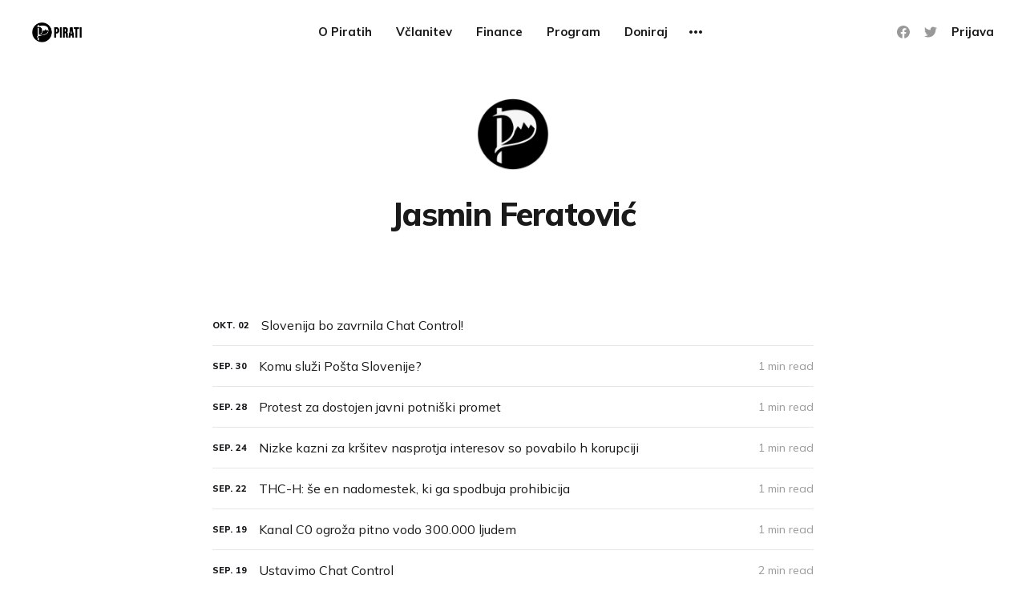

--- FILE ---
content_type: text/html; charset=utf-8
request_url: https://piratskastranka.si/author/jasmin/page/3/
body_size: 7113
content:
<!DOCTYPE html>
<html lang="sl">

<head>
    <meta charset="utf-8">
    <meta name="viewport" content="width=device-width, initial-scale=1">
    <title>Jasmin Feratović - Pirati (Page 3)</title>
    <link rel="stylesheet" href="/assets/built/screen.css?v=c19be3aa88">
    <link rel="preconnect" href="https://fonts.gstatic.com">
    <link rel="stylesheet" href="https://fonts.googleapis.com/css2?family=Mulish:ital,wght@0,400;0,700;0,800;1,400;1,700&display=swap">

    <link rel="icon" href="/favicon.png" type="image/png" />
    <link rel="canonical" href="https://piratskastranka.si/author/jasmin/page/3/" />
    <meta name="referrer" content="no-referrer-when-downgrade" />
    <link rel="prev" href="https://piratskastranka.si/author/jasmin/page/2/" />
    <link rel="next" href="https://piratskastranka.si/author/jasmin/page/4/" />
    <meta name="generator" content="Ghost 4.48" />
    <link rel="alternate" type="application/rss+xml" title="Pirati" href="https://piratskastranka.si/rss/" />
    
    <script defer src="/public/cards.min.js?v=c19be3aa88"></script>
    <link rel="stylesheet" type="text/css" href="/public/cards.min.css?v=c19be3aa88">
    <link rel="me" href="https://m.prt.si/@pirati" />

<!-- Matomo -->
<script type="text/javascript">
  var _paq = window._paq || [];
  /* tracker methods like "setCustomDimension" should be called before "trackPageView" */
  _paq.push(['trackPageView']);
  _paq.push(['enableLinkTracking']);
  (function() {
    var u="https://track.piratskastranka.si/";
    _paq.push(['setTrackerUrl', u+'matomo.php']);
    _paq.push(['setSiteId', '1']);
    var d=document, g=d.createElement('script'), s=d.getElementsByTagName('script')[0];
    g.type='text/javascript'; g.async=true; g.defer=true; g.src=u+'matomo.js'; s.parentNode.insertBefore(g,s);
  })();
</script>
<noscript><p><img src="https://track.piratskastranka.si/matomo.php?idsite=1&amp;rec=1" style="border:0;" alt="" /></p></noscript>
<!-- End Matomo Code -->

<!--- CTA banner -->
<script>
function showBanner() {
    let elBanner = document.createElement('div');
    elBanner.className = 'top-cta-banner';
    elBanner.innerHTML = `
    <a href="https://zupani.zakonodajni-predlog.si/?mtm_campaign=home&mtm_kwd=cta#podpisi" target="_blank" class="cta-link" onclick="_paq.push(['trackEvent', 'CTA Banner', 'Link Click', 'https://zupani.zakonodajni-predlog.si/#podpisi']);">
        <p class="cta-text">👉 Kliknite in podpišite pobudo za omejitev županskih mandatov! 📝
</p>
    </a>`;
    elBanner.style.margin = '0';

    let elBody = document.getElementsByTagName('body')[0];
    elBody.prepend(elBanner);
}
    
document.addEventListener("DOMContentLoaded", function(event) { 
  //showBanner();
});
</script>
<!--- End CTA banner -->

<style>
.top-cta-banner {
    background-color: black;
    color: white;
    margin: 0;
    text-align: center;
    font-weight: bold;
    font-size: 18px;
}
    
.top-cta-banner p {
    margin: 0;
    color: white;
}
    
span.post-card-tags {
 font-family: Monsterrat, sans-serif;
}
</style><style>:root {--ghost-accent-color: #15171A;}</style>
</head>

<body class="author-template author-jasmin paged paged-next">
    <div class="site">
        <header id="site-header" class="site-header">
    <div class="header-inner">
        <div class="header-brand">
            <a class="logo" href="https://piratskastranka.si">
                    <img class="logo-image" src="https://piratskastranka.si/content/images/2021/11/Novi-znak-stranke-2-1.png" alt="Pirati">
            </a>

            <div class="burger">
                <div class="burger-bar"></div>
                <div class="burger-bar"></div>
            </div>
        </div>

        <nav class="header-nav">
                        <a class="menu-item menu-item-o-piratih" href="https://piratskastranka.si/o-nas/">O Piratih</a>
        <a class="menu-item menu-item-vclanitev" href="https://piratskastranka.si/vclanitev/">Včlanitev</a>
        <a class="menu-item menu-item-finance" href="https://piratskastranka.si/finance/">Finance</a>
        <a class="menu-item menu-item-program" href="https://piratskastranka.si/program/">Program</a>
        <a class="menu-item menu-item-doniraj" href="https://piratskastranka.si/doniraj/">Doniraj</a>
        <a class="menu-item menu-item-razpisi" href="https://piratskastranka.si/razpisi/">Razpisi</a>

        </nav>

        <div class="header-actions">
            <div class="social">
                    <a class="social-item social-item-facebook"
                        href="https://www.facebook.com/Piratska.Stranka.Slovenije/" target="_blank"
                        rel="noopener noreferrer" aria-label="Facebook">
                        <svg class="icon" viewBox="0 0 24 24" xmlns="http://www.w3.org/2000/svg"><path d="M23.9981 11.9991C23.9981 5.37216 18.626 0 11.9991 0C5.37216 0 0 5.37216 0 11.9991C0 17.9882 4.38789 22.9522 10.1242 23.8524V15.4676H7.07758V11.9991H10.1242V9.35553C10.1242 6.34826 11.9156 4.68714 14.6564 4.68714C15.9692 4.68714 17.3424 4.92149 17.3424 4.92149V7.87439H15.8294C14.3388 7.87439 13.8739 8.79933 13.8739 9.74824V11.9991H17.2018L16.6698 15.4676H13.8739V23.8524C19.6103 22.9522 23.9981 17.9882 23.9981 11.9991Z"/></svg>                    </a>

                    <a class="social-item social-item-twitter"
                        href="https://twitter.com/piratskastranka" target="_blank"
                        rel="noopener noreferrer" aria-label="Twitter">
                        <svg class="icon" viewBox="0 0 24 24" xmlns="http://www.w3.org/2000/svg"><path d="M23.954 4.569c-.885.389-1.83.654-2.825.775 1.014-.611 1.794-1.574 2.163-2.723-.951.555-2.005.959-3.127 1.184-.896-.959-2.173-1.559-3.591-1.559-2.717 0-4.92 2.203-4.92 4.917 0 .39.045.765.127 1.124C7.691 8.094 4.066 6.13 1.64 3.161c-.427.722-.666 1.561-.666 2.475 0 1.71.87 3.213 2.188 4.096-.807-.026-1.566-.248-2.228-.616v.061c0 2.385 1.693 4.374 3.946 4.827-.413.111-.849.171-1.296.171-.314 0-.615-.03-.916-.086.631 1.953 2.445 3.377 4.604 3.417-1.68 1.319-3.809 2.105-6.102 2.105-.39 0-.779-.023-1.17-.067 2.189 1.394 4.768 2.209 7.557 2.209 9.054 0 13.999-7.496 13.999-13.986 0-.209 0-.42-.015-.63.961-.689 1.8-1.56 2.46-2.548l-.047-.02z"/></svg>                    </a>
            </div>

                <button class="button-text menu-item members-login" data-portal="signin">Prijava</button>
        </div>
    </div>
</header>


        <div class="site-content">
            
<div class="content-area">
    <main class="site-main">
            <section class="taxonomy container small">
                    <div class="taxonomy-media u-placeholder square">
                        <img class="u-object-fit" src="/content/images/size/w400/2021/11/Novi-znak-stranke.png" alt="Jasmin Feratović">
                    </div>

                <header class="single-header kg-canvas">
                        <h1 class="single-title">Jasmin Feratović</h1>


                    <div class="single-excerpt"></div>

                    <div class="share author-social">
                    </div>
                </header>
            </section>

        <div class="post-feed container medium">
                <article class="feed post tag-zasebnost-in-nadzor tag-evropska-unija" data-month="oktober 2025">
    <div class="feed-calendar">
        <div class="feed-calendar-month">
            okt.
        </div>
        <div class="feed-calendar-day">
            02
        </div>
    </div>
    <div class="feed-image u-placeholder rectangle">
            <img class="u-object-fit"
                srcset="/content/images/size/w400/2025/10/Kopija-izdelka-Po-tar-kaznovan.png 400w,
/content/images/size/w750/2025/10/Kopija-izdelka-Po-tar-kaznovan.png 750w,
/content/images/size/w960/2025/10/Kopija-izdelka-Po-tar-kaznovan.png 960w,
/content/images/size/w1140/2025/10/Kopija-izdelka-Po-tar-kaznovan.png 1140w"
                sizes="(min-width: 576px) 160px, 90vw"
                src="/content/images/size/w750/2025/10/Kopija-izdelka-Po-tar-kaznovan.png"
                alt="Slovenija bo zavrnila Chat Control!"
                loading="lazy"
            >
    </div>
    <div class="feed-wrapper">
        <h2 class="feed-title">Slovenija bo zavrnila Chat Control!</h2>
            <div class="feed-excerpt">Pritisk javnosti je bil uspešen. Ministrstvo za notranje zadeve je sporočilo, da Slovenija ne bo podprla uredbe, ki bi uzakonila</div>
        <div class="feed-right">
            <time class="feed-date" datetime="2025-10-02">
                2. okt. 2025
            </time>
            <div class="feed-visibility feed-visibility-public">
                <svg class="icon" xmlns="http://www.w3.org/2000/svg" viewBox="0 0 32 32">
    <path d="M16 23.027L24.24 28l-2.187-9.373 7.28-6.307-9.587-.827-3.747-8.827-3.747 8.827-9.587.827 7.267 6.307L7.759 28l8.24-4.973z"></path>
</svg>            </div>
            <div class="feed-icon">
                <svg class="icon" xmlns="http://www.w3.org/2000/svg" viewBox="0 0 32 32">
    <path d="M11.453 22.107L17.56 16l-6.107-6.12L13.333 8l8 8-8 8-1.88-1.893z"></path>
</svg>            </div>
        </div>
    </div>
    <a class="u-permalink" href="/slovenija-bo-zavrnila-chat-control/" aria-label="Slovenija bo zavrnila Chat Control!"></a>
</article>                <article class="feed post tag-infrastruktura tag-javni-sektor tag-javni-interes tag-posta-slovenije" data-month="september 2025">
    <div class="feed-calendar">
        <div class="feed-calendar-month">
            sep.
        </div>
        <div class="feed-calendar-day">
            30
        </div>
    </div>
    <div class="feed-image u-placeholder rectangle">
            <img class="u-object-fit"
                srcset="/content/images/size/w400/2025/09/Po-tar-kaznovan.png 400w,
/content/images/size/w750/2025/09/Po-tar-kaznovan.png 750w,
/content/images/size/w960/2025/09/Po-tar-kaznovan.png 960w,
/content/images/size/w1140/2025/09/Po-tar-kaznovan.png 1140w"
                sizes="(min-width: 576px) 160px, 90vw"
                src="/content/images/size/w750/2025/09/Po-tar-kaznovan.png"
                alt="Komu služi Pošta Slovenije?"
                loading="lazy"
            >
    </div>
    <div class="feed-wrapper">
        <h2 class="feed-title">Komu služi Pošta Slovenije?</h2>
            <div class="feed-excerpt">Danes je prišla v javnost zgodba, da je pismonoša prejel opozorilo pred odpovedjo, ker je – namesto da bi sledil absurdnim</div>
        <div class="feed-right">
            <time class="feed-date" datetime="2025-09-30">
                30. sep. 2025
            </time>
            <div class="feed-visibility feed-visibility-public">
                <svg class="icon" xmlns="http://www.w3.org/2000/svg" viewBox="0 0 32 32">
    <path d="M16 23.027L24.24 28l-2.187-9.373 7.28-6.307-9.587-.827-3.747-8.827-3.747 8.827-9.587.827 7.267 6.307L7.759 28l8.24-4.973z"></path>
</svg>            </div>
                <div class="feed-length">
                    1 min read
                </div>
            <div class="feed-icon">
                <svg class="icon" xmlns="http://www.w3.org/2000/svg" viewBox="0 0 32 32">
    <path d="M11.453 22.107L17.56 16l-6.107-6.12L13.333 8l8 8-8 8-1.88-1.893z"></path>
</svg>            </div>
        </div>
    </div>
    <a class="u-permalink" href="/komu-sluzi-posta-slovenije/" aria-label="Komu služi Pošta Slovenije?"></a>
</article>                <article class="feed post tag-javni-potniski-promet tag-slovenske-zeleznice tag-infrastruktura tag-protesti" data-month="september 2025">
    <div class="feed-calendar">
        <div class="feed-calendar-month">
            sep.
        </div>
        <div class="feed-calendar-day">
            28
        </div>
    </div>
    <div class="feed-image u-placeholder rectangle">
            <img class="u-object-fit"
                srcset="/content/images/size/w400/2025/09/Izdelek-brez-naslova--28-.png 400w,
/content/images/size/w750/2025/09/Izdelek-brez-naslova--28-.png 750w,
/content/images/size/w960/2025/09/Izdelek-brez-naslova--28-.png 960w,
/content/images/size/w1140/2025/09/Izdelek-brez-naslova--28-.png 1140w"
                sizes="(min-width: 576px) 160px, 90vw"
                src="/content/images/size/w750/2025/09/Izdelek-brez-naslova--28-.png"
                alt="Protest za dostojen javni potniški promet"
                loading="lazy"
            >
    </div>
    <div class="feed-wrapper">
        <h2 class="feed-title">Protest za dostojen javni potniški promet</h2>
            <div class="feed-excerpt">V petek, 26. septembra, smo se pridružili protestni akciji za dostojen javni potniški promet pred Direkcijo za infrastrukturo. Slovenija leta</div>
        <div class="feed-right">
            <time class="feed-date" datetime="2025-09-28">
                28. sep. 2025
            </time>
            <div class="feed-visibility feed-visibility-public">
                <svg class="icon" xmlns="http://www.w3.org/2000/svg" viewBox="0 0 32 32">
    <path d="M16 23.027L24.24 28l-2.187-9.373 7.28-6.307-9.587-.827-3.747-8.827-3.747 8.827-9.587.827 7.267 6.307L7.759 28l8.24-4.973z"></path>
</svg>            </div>
                <div class="feed-length">
                    1 min read
                </div>
            <div class="feed-icon">
                <svg class="icon" xmlns="http://www.w3.org/2000/svg" viewBox="0 0 32 32">
    <path d="M11.453 22.107L17.56 16l-6.107-6.12L13.333 8l8 8-8 8-1.88-1.893z"></path>
</svg>            </div>
        </div>
    </div>
    <a class="u-permalink" href="/protest-za-dostojen-javni-potniski-promet/" aria-label="Protest za dostojen javni potniški promet"></a>
</article>                <article class="feed post tag-korupcija tag-lokalna-samouprava" data-month="september 2025">
    <div class="feed-calendar">
        <div class="feed-calendar-month">
            sep.
        </div>
        <div class="feed-calendar-day">
            24
        </div>
    </div>
    <div class="feed-image u-placeholder rectangle">
            <img class="u-object-fit"
                srcset="/content/images/size/w400/2025/09/Zoki-in-konflikti-interesa.png 400w,
/content/images/size/w750/2025/09/Zoki-in-konflikti-interesa.png 750w,
/content/images/size/w960/2025/09/Zoki-in-konflikti-interesa.png 960w,
/content/images/size/w1140/2025/09/Zoki-in-konflikti-interesa.png 1140w"
                sizes="(min-width: 576px) 160px, 90vw"
                src="/content/images/size/w750/2025/09/Zoki-in-konflikti-interesa.png"
                alt="Nizke kazni za kršitev nasprotja interesov so povabilo h korupciji"
                loading="lazy"
            >
    </div>
    <div class="feed-wrapper">
        <h2 class="feed-title">Nizke kazni za kršitev nasprotja interesov so povabilo h korupciji</h2>
            <div class="feed-excerpt">KPK je potrdila nov primer nasprotja interesov med Jankovićevimi mestnimi svetniki: tokrat je Julijana Žibert kršila zakon s tem, da</div>
        <div class="feed-right">
            <time class="feed-date" datetime="2025-09-24">
                24. sep. 2025
            </time>
            <div class="feed-visibility feed-visibility-public">
                <svg class="icon" xmlns="http://www.w3.org/2000/svg" viewBox="0 0 32 32">
    <path d="M16 23.027L24.24 28l-2.187-9.373 7.28-6.307-9.587-.827-3.747-8.827-3.747 8.827-9.587.827 7.267 6.307L7.759 28l8.24-4.973z"></path>
</svg>            </div>
                <div class="feed-length">
                    1 min read
                </div>
            <div class="feed-icon">
                <svg class="icon" xmlns="http://www.w3.org/2000/svg" viewBox="0 0 32 32">
    <path d="M11.453 22.107L17.56 16l-6.107-6.12L13.333 8l8 8-8 8-1.88-1.893z"></path>
</svg>            </div>
        </div>
    </div>
    <a class="u-permalink" href="/nizke-kazni-za-krsitev-nasprotja-interesov-so-povabilo-h-korupciji/" aria-label="Nizke kazni za kršitev nasprotja interesov so povabilo h korupciji"></a>
</article>                <article class="feed post tag-konoplja tag-legalizacija" data-month="september 2025">
    <div class="feed-calendar">
        <div class="feed-calendar-month">
            sep.
        </div>
        <div class="feed-calendar-day">
            22
        </div>
    </div>
    <div class="feed-image u-placeholder rectangle">
            <img class="u-object-fit"
                srcset="/content/images/size/w400/2025/09/Prohibicija-in-THC-H.png 400w,
/content/images/size/w750/2025/09/Prohibicija-in-THC-H.png 750w,
/content/images/size/w960/2025/09/Prohibicija-in-THC-H.png 960w,
/content/images/size/w1140/2025/09/Prohibicija-in-THC-H.png 1140w"
                sizes="(min-width: 576px) 160px, 90vw"
                src="/content/images/size/w750/2025/09/Prohibicija-in-THC-H.png"
                alt="THC-H: še en nadomestek, ki ga spodbuja prohibicija"
                loading="lazy"
            >
    </div>
    <div class="feed-wrapper">
        <h2 class="feed-title">THC-H: še en nadomestek, ki ga spodbuja prohibicija</h2>
            <div class="feed-excerpt">V zadnjih mesecih je bil v Sloveniji zabeležen porast primerov zdravstvenih obravnav zaradi uživanja izdelkov, ki vsebujejo semisintetični kanabinoid THC-H.</div>
        <div class="feed-right">
            <time class="feed-date" datetime="2025-09-22">
                22. sep. 2025
            </time>
            <div class="feed-visibility feed-visibility-public">
                <svg class="icon" xmlns="http://www.w3.org/2000/svg" viewBox="0 0 32 32">
    <path d="M16 23.027L24.24 28l-2.187-9.373 7.28-6.307-9.587-.827-3.747-8.827-3.747 8.827-9.587.827 7.267 6.307L7.759 28l8.24-4.973z"></path>
</svg>            </div>
                <div class="feed-length">
                    1 min read
                </div>
            <div class="feed-icon">
                <svg class="icon" xmlns="http://www.w3.org/2000/svg" viewBox="0 0 32 32">
    <path d="M11.453 22.107L17.56 16l-6.107-6.12L13.333 8l8 8-8 8-1.88-1.893z"></path>
</svg>            </div>
        </div>
    </div>
    <a class="u-permalink" href="/thc-h-nov-nadomestek-ki-ga-spodbuja-prohibicija/" aria-label="THC-H: še en nadomestek, ki ga spodbuja prohibicija"></a>
</article>                <article class="feed post tag-lokalna-samouprava tag-ekologija tag-okolje tag-odlocitve-sodisc" data-month="september 2025">
    <div class="feed-calendar">
        <div class="feed-calendar-month">
            sep.
        </div>
        <div class="feed-calendar-day">
            19
        </div>
    </div>
    <div class="feed-image u-placeholder rectangle">
            <img class="u-object-fit"
                srcset="/content/images/size/w400/2025/09/Gro-nja-pitni-vodi.png 400w,
/content/images/size/w750/2025/09/Gro-nja-pitni-vodi.png 750w,
/content/images/size/w960/2025/09/Gro-nja-pitni-vodi.png 960w,
/content/images/size/w1140/2025/09/Gro-nja-pitni-vodi.png 1140w"
                sizes="(min-width: 576px) 160px, 90vw"
                src="/content/images/size/w750/2025/09/Gro-nja-pitni-vodi.png"
                alt="Kanal C0 ogroža pitno vodo 300.000 ljudem"
                loading="lazy"
            >
    </div>
    <div class="feed-wrapper">
        <h2 class="feed-title">Kanal C0 ogroža pitno vodo 300.000 ljudem</h2>
            <div class="feed-excerpt">Mestna občina Ljubljana je pridobila še zadnje gradbeno dovoljenje za dokončanje zloglasnega kanala C0 – cevi, ki bo kanalizacijske odplake speljala</div>
        <div class="feed-right">
            <time class="feed-date" datetime="2025-09-19">
                19. sep. 2025
            </time>
            <div class="feed-visibility feed-visibility-public">
                <svg class="icon" xmlns="http://www.w3.org/2000/svg" viewBox="0 0 32 32">
    <path d="M16 23.027L24.24 28l-2.187-9.373 7.28-6.307-9.587-.827-3.747-8.827-3.747 8.827-9.587.827 7.267 6.307L7.759 28l8.24-4.973z"></path>
</svg>            </div>
                <div class="feed-length">
                    1 min read
                </div>
            <div class="feed-icon">
                <svg class="icon" xmlns="http://www.w3.org/2000/svg" viewBox="0 0 32 32">
    <path d="M11.453 22.107L17.56 16l-6.107-6.12L13.333 8l8 8-8 8-1.88-1.893z"></path>
</svg>            </div>
        </div>
    </div>
    <a class="u-permalink" href="/kanal-c0-ogroza-pitno-vodo-300-000-prebivalcem/" aria-label="Kanal C0 ogroža pitno vodo 300.000 ljudem"></a>
</article>                <article class="feed post tag-zasebnost-in-nadzor tag-evropska-unija" data-month="september 2025">
    <div class="feed-calendar">
        <div class="feed-calendar-month">
            sep.
        </div>
        <div class="feed-calendar-day">
            19
        </div>
    </div>
    <div class="feed-image u-placeholder rectangle">
            <img class="u-object-fit"
                srcset="/content/images/size/w400/2025/09/Koalicija-nasprotnic-chatcontrola-se--iri--1-.png 400w,
/content/images/size/w750/2025/09/Koalicija-nasprotnic-chatcontrola-se--iri--1-.png 750w,
/content/images/size/w960/2025/09/Koalicija-nasprotnic-chatcontrola-se--iri--1-.png 960w,
/content/images/size/w1140/2025/09/Koalicija-nasprotnic-chatcontrola-se--iri--1-.png 1140w"
                sizes="(min-width: 576px) 160px, 90vw"
                src="/content/images/size/w750/2025/09/Koalicija-nasprotnic-chatcontrola-se--iri--1-.png"
                alt="Ustavimo Chat Control"
                loading="lazy"
            >
    </div>
    <div class="feed-wrapper">
        <h2 class="feed-title">Ustavimo Chat Control</h2>
            <div class="feed-excerpt">Evropska unija želi skenirati vsa naša zasebna sporočila. 14. oktobra bo Svet EU odločal o uvedbi sistema množičnega nadzora vseh</div>
        <div class="feed-right">
            <time class="feed-date" datetime="2025-09-19">
                19. sep. 2025
            </time>
            <div class="feed-visibility feed-visibility-public">
                <svg class="icon" xmlns="http://www.w3.org/2000/svg" viewBox="0 0 32 32">
    <path d="M16 23.027L24.24 28l-2.187-9.373 7.28-6.307-9.587-.827-3.747-8.827-3.747 8.827-9.587.827 7.267 6.307L7.759 28l8.24-4.973z"></path>
</svg>            </div>
                <div class="feed-length">
                    2 min read
                </div>
            <div class="feed-icon">
                <svg class="icon" xmlns="http://www.w3.org/2000/svg" viewBox="0 0 32 32">
    <path d="M11.453 22.107L17.56 16l-6.107-6.12L13.333 8l8 8-8 8-1.88-1.893z"></path>
</svg>            </div>
        </div>
    </div>
    <a class="u-permalink" href="/ustavimo-chat-control/" aria-label="Ustavimo Chat Control"></a>
</article>                <article class="feed post tag-infrastruktura tag-javni-potniski-promet tag-slovenske-zeleznice" data-month="september 2025">
    <div class="feed-calendar">
        <div class="feed-calendar-month">
            sep.
        </div>
        <div class="feed-calendar-day">
            17
        </div>
    </div>
    <div class="feed-image u-placeholder rectangle">
            <img class="u-object-fit"
                srcset="/content/images/size/w400/2025/09/Povpre-na-zamuda-vlaka--1080-x-1250-pik-.png 400w,
/content/images/size/w750/2025/09/Povpre-na-zamuda-vlaka--1080-x-1250-pik-.png 750w,
/content/images/size/w960/2025/09/Povpre-na-zamuda-vlaka--1080-x-1250-pik-.png 960w,
/content/images/size/w1140/2025/09/Povpre-na-zamuda-vlaka--1080-x-1250-pik-.png 1140w"
                sizes="(min-width: 576px) 160px, 90vw"
                src="/content/images/size/w750/2025/09/Povpre-na-zamuda-vlaka--1080-x-1250-pik-.png"
                alt="Zakaj javni prevoz uporablja le tretjina prebivalcev?"
                loading="lazy"
            >
    </div>
    <div class="feed-wrapper">
        <h2 class="feed-title">Zakaj javni prevoz uporablja le tretjina prebivalcev?</h2>
            <div class="feed-excerpt">Začenja se evropski teden mobilnosti. Kot vsako leto bomo tudi tokrat lahko videli simbolične geste politikov, ki se za dan</div>
        <div class="feed-right">
            <time class="feed-date" datetime="2025-09-17">
                17. sep. 2025
            </time>
            <div class="feed-visibility feed-visibility-public">
                <svg class="icon" xmlns="http://www.w3.org/2000/svg" viewBox="0 0 32 32">
    <path d="M16 23.027L24.24 28l-2.187-9.373 7.28-6.307-9.587-.827-3.747-8.827-3.747 8.827-9.587.827 7.267 6.307L7.759 28l8.24-4.973z"></path>
</svg>            </div>
                <div class="feed-length">
                    1 min read
                </div>
            <div class="feed-icon">
                <svg class="icon" xmlns="http://www.w3.org/2000/svg" viewBox="0 0 32 32">
    <path d="M11.453 22.107L17.56 16l-6.107-6.12L13.333 8l8 8-8 8-1.88-1.893z"></path>
</svg>            </div>
        </div>
    </div>
    <a class="u-permalink" href="/zakaj-javni-prevoz-uporablja-le-tretjina-prebivalcev/" aria-label="Zakaj javni prevoz uporablja le tretjina prebivalcev?"></a>
</article>                <article class="feed post tag-lokalna-samouprava tag-omejitev-mandatov tag-korupcija" data-month="september 2025">
    <div class="feed-calendar">
        <div class="feed-calendar-month">
            sep.
        </div>
        <div class="feed-calendar-day">
            12
        </div>
    </div>
    <div class="feed-image u-placeholder rectangle">
            <img class="u-object-fit"
                srcset="/content/images/size/w400/2025/09/-ithuber.png 400w,
/content/images/size/w750/2025/09/-ithuber.png 750w,
/content/images/size/w960/2025/09/-ithuber.png 960w,
/content/images/size/w1140/2025/09/-ithuber.png 1140w"
                sizes="(min-width: 576px) 160px, 90vw"
                src="/content/images/size/w750/2025/09/-ithuber.png"
                alt="Župan bo moral v zapor, mandat pa mu ostaja"
                loading="lazy"
            >
    </div>
    <div class="feed-wrapper">
        <h2 class="feed-title">Župan bo moral v zapor, mandat pa mu ostaja</h2>
            <div class="feed-excerpt">Soboško okrožno sodišče je odločilo, da bo moral večni župan občine Gornji Petrovci, Franc Šlihthuber, 14-mesečno zaporno kazen dejansko odslužiti</div>
        <div class="feed-right">
            <time class="feed-date" datetime="2025-09-12">
                12. sep. 2025
            </time>
            <div class="feed-visibility feed-visibility-public">
                <svg class="icon" xmlns="http://www.w3.org/2000/svg" viewBox="0 0 32 32">
    <path d="M16 23.027L24.24 28l-2.187-9.373 7.28-6.307-9.587-.827-3.747-8.827-3.747 8.827-9.587.827 7.267 6.307L7.759 28l8.24-4.973z"></path>
</svg>            </div>
                <div class="feed-length">
                    1 min read
                </div>
            <div class="feed-icon">
                <svg class="icon" xmlns="http://www.w3.org/2000/svg" viewBox="0 0 32 32">
    <path d="M11.453 22.107L17.56 16l-6.107-6.12L13.333 8l8 8-8 8-1.88-1.893z"></path>
</svg>            </div>
        </div>
    </div>
    <a class="u-permalink" href="/zupan-bo-moral-v-zaporu-mandat-pa-mu-ostaja/" aria-label="Župan bo moral v zapor, mandat pa mu ostaja"></a>
</article>                <article class="feed post tag-slovenske-zeleznice tag-javni-potniski-promet tag-infrastruktura" data-month="september 2025">
    <div class="feed-calendar">
        <div class="feed-calendar-month">
            sep.
        </div>
        <div class="feed-calendar-day">
            08
        </div>
    </div>
    <div class="feed-image u-placeholder rectangle">
            <img class="u-object-fit"
                srcset="/content/images/size/w400/2025/09/Sodobna--eleznica-ali-eksponat.png 400w,
/content/images/size/w750/2025/09/Sodobna--eleznica-ali-eksponat.png 750w,
/content/images/size/w960/2025/09/Sodobna--eleznica-ali-eksponat.png 960w,
/content/images/size/w1140/2025/09/Sodobna--eleznica-ali-eksponat.png 1140w"
                sizes="(min-width: 576px) 160px, 90vw"
                src="/content/images/size/w750/2025/09/Sodobna--eleznica-ali-eksponat.png"
                alt="Čas je za sodobno železnico"
                loading="lazy"
            >
    </div>
    <div class="feed-wrapper">
        <h2 class="feed-title">Čas je za sodobno železnico</h2>
            <div class="feed-excerpt">Češke železnice so na progi Praga–Češke Budejovice postavile nov rekord – vlaki bodo na tej progi odslej dosegali hitrosti do</div>
        <div class="feed-right">
            <time class="feed-date" datetime="2025-09-08">
                8. sep. 2025
            </time>
            <div class="feed-visibility feed-visibility-public">
                <svg class="icon" xmlns="http://www.w3.org/2000/svg" viewBox="0 0 32 32">
    <path d="M16 23.027L24.24 28l-2.187-9.373 7.28-6.307-9.587-.827-3.747-8.827-3.747 8.827-9.587.827 7.267 6.307L7.759 28l8.24-4.973z"></path>
</svg>            </div>
                <div class="feed-length">
                    1 min read
                </div>
            <div class="feed-icon">
                <svg class="icon" xmlns="http://www.w3.org/2000/svg" viewBox="0 0 32 32">
    <path d="M11.453 22.107L17.56 16l-6.107-6.12L13.333 8l8 8-8 8-1.88-1.893z"></path>
</svg>            </div>
        </div>
    </div>
    <a class="u-permalink" href="/cas-je-za-sodobno-zeleznico/" aria-label="Čas je za sodobno železnico"></a>
</article>        </div>

        <nav class="pagination">
        <a class="older-posts" href="/author/jasmin/page/4/"></a>
</nav>
<div class="infinite-scroll-action">
    <button class="button button-secondary infinite-scroll-button">
        <span class="label">Več</span>
        <span class="loader"><svg class="icon" xmlns="http://www.w3.org/2000/svg" viewBox="0 0 40 40">
    <path opacity="0.3" fill="currentColor" d="M20.201,5.169c-8.254,0-14.946,6.692-14.946,14.946c0,8.255,6.692,14.946,14.946,14.946 s14.946-6.691,14.946-14.946C35.146,11.861,28.455,5.169,20.201,5.169z M20.201,31.749c-6.425,0-11.634-5.208-11.634-11.634 c0-6.425,5.209-11.634,11.634-11.634c6.425,0,11.633,5.209,11.633,11.634C31.834,26.541,26.626,31.749,20.201,31.749z" />
    <path fill="currentColor" d="M26.013,10.047l1.654-2.866c-2.198-1.272-4.743-2.012-7.466-2.012h0v3.312h0 C22.32,8.481,24.301,9.057,26.013,10.047z">
        <animateTransform attributeType="xml" attributeName="transform" type="rotate" from="0 20 20" to="360 20 20" dur="0.5s" repeatCount="indefinite" />
    </path>
</svg></span>
    </button>
</div>

    </main>
</div>


        </div>

        <footer class="site-footer container">
    <div class="footer-inner">
        <div class="footer-left">
            <div class="copyright">
                Pirati © 2026
            </div>
        </div>

        <nav class="footer-nav">
            
            <a class="menu-item badge" href="https://ghost.org/" target="_blank" rel="noopener noreferrer">Published with Ghost</a>
        </nav>

        <div class="footer-right">
            <div class="social">
                    <a class="social-item social-item-facebook"
                        href="https://www.facebook.com/Piratska.Stranka.Slovenije/" target="_blank"
                        rel="noopener noreferrer" aria-label="Facebook">
                        <svg class="icon" viewBox="0 0 24 24" xmlns="http://www.w3.org/2000/svg"><path d="M23.9981 11.9991C23.9981 5.37216 18.626 0 11.9991 0C5.37216 0 0 5.37216 0 11.9991C0 17.9882 4.38789 22.9522 10.1242 23.8524V15.4676H7.07758V11.9991H10.1242V9.35553C10.1242 6.34826 11.9156 4.68714 14.6564 4.68714C15.9692 4.68714 17.3424 4.92149 17.3424 4.92149V7.87439H15.8294C14.3388 7.87439 13.8739 8.79933 13.8739 9.74824V11.9991H17.2018L16.6698 15.4676H13.8739V23.8524C19.6103 22.9522 23.9981 17.9882 23.9981 11.9991Z"/></svg>                    </a>

                    <a class="social-item social-item-twitter"
                        href="https://twitter.com/piratskastranka" target="_blank"
                        rel="noopener noreferrer" aria-label="Twitter">
                        <svg class="icon" viewBox="0 0 24 24" xmlns="http://www.w3.org/2000/svg"><path d="M23.954 4.569c-.885.389-1.83.654-2.825.775 1.014-.611 1.794-1.574 2.163-2.723-.951.555-2.005.959-3.127 1.184-.896-.959-2.173-1.559-3.591-1.559-2.717 0-4.92 2.203-4.92 4.917 0 .39.045.765.127 1.124C7.691 8.094 4.066 6.13 1.64 3.161c-.427.722-.666 1.561-.666 2.475 0 1.71.87 3.213 2.188 4.096-.807-.026-1.566-.248-2.228-.616v.061c0 2.385 1.693 4.374 3.946 4.827-.413.111-.849.171-1.296.171-.314 0-.615-.03-.916-.086.631 1.953 2.445 3.377 4.604 3.417-1.68 1.319-3.809 2.105-6.102 2.105-.39 0-.779-.023-1.17-.067 2.189 1.394 4.768 2.209 7.557 2.209 9.054 0 13.999-7.496 13.999-13.986 0-.209 0-.42-.015-.63.961-.689 1.8-1.56 2.46-2.548l-.047-.02z"/></svg>                    </a>
            </div>
        </div>
    </div>
</footer>        <!-- Root element of PhotoSwipe. Must have class pswp. -->
<div class="pswp" tabindex="-1" role="dialog" aria-hidden="true">
    <!-- Background of PhotoSwipe.
        It's a separate element as animating opacity is faster than rgba(). -->
    <div class="pswp__bg"></div>

    <!-- Slides wrapper with overflow:hidden. -->
    <div class="pswp__scroll-wrap">
        <!-- Container that holds slides.
          PhotoSwipe keeps only 3 of them in the DOM to save memory.
          Don't modify these 3 pswp__item elements, data is added later on. -->
        <div class="pswp__container">
            <div class="pswp__item"></div>
            <div class="pswp__item"></div>
            <div class="pswp__item"></div>
        </div>

        <!-- Default (PhotoSwipeUI_Default) interface on top of sliding area. Can be changed. -->
        <div class="pswp__ui pswp__ui--hidden">
            <div class="pswp__top-bar">
                <!--  Controls are self-explanatory. Order can be changed. -->
                <div class="pswp__counter"></div>

                <button class="pswp__button pswp__button--close" title="Close (Esc)"></button>
                <button class="pswp__button pswp__button--share" title="Share"></button>
                <button class="pswp__button pswp__button--fs" title="Toggle fullscreen"></button>
                <button class="pswp__button pswp__button--zoom" title="Zoom in/out"></button>

                <!-- Preloader demo https://codepen.io/dimsemenov/pen/yyBWoR -->
                <!-- element will get class pswp__preloader--active when preloader is running -->
                <div class="pswp__preloader">
                    <div class="pswp__preloader__icn">
                        <div class="pswp__preloader__cut">
                            <div class="pswp__preloader__donut"></div>
                        </div>
                    </div>
                </div>
            </div>

            <div class="pswp__share-modal pswp__share-modal--hidden pswp__single-tap">
                <div class="pswp__share-tooltip"></div>
            </div>

            <button class="pswp__button pswp__button--arrow--left" title="Previous (arrow left)"></button>
            <button class="pswp__button pswp__button--arrow--right" title="Next (arrow right)"></button>

            <div class="pswp__caption">
                <div class="pswp__caption__center"></div>
            </div>
        </div>
    </div>
</div>    </div>

    <script>
        if (document.body.classList.contains('with-full-cover') && (/Android|webOS|iPhone|iPad|iPod|BlackBerry/i.test(navigator.platform))) {
            document.getElementsByClassName('cover')[0].style.height = window.innerHeight + 'px';
        }
    </script>

    <script>
        var feed = document.querySelector('.post-feed');
        if (feed && !feed.classList.contains('related-feed')) {
            var wrapper = document.querySelector('.feed-layout');
            var feedLayout = localStorage.getItem('edition_layout');
            switch (feedLayout) {
                case 'compact':
                    wrapper.classList.remove('expanded');
                    feed.classList.remove('expanded');
                    break;
                default:
                    break;
            }
        }
    </script>

    <script src="/assets/built/main.min.js?v=c19be3aa88"></script>

    
</body>

</html>
